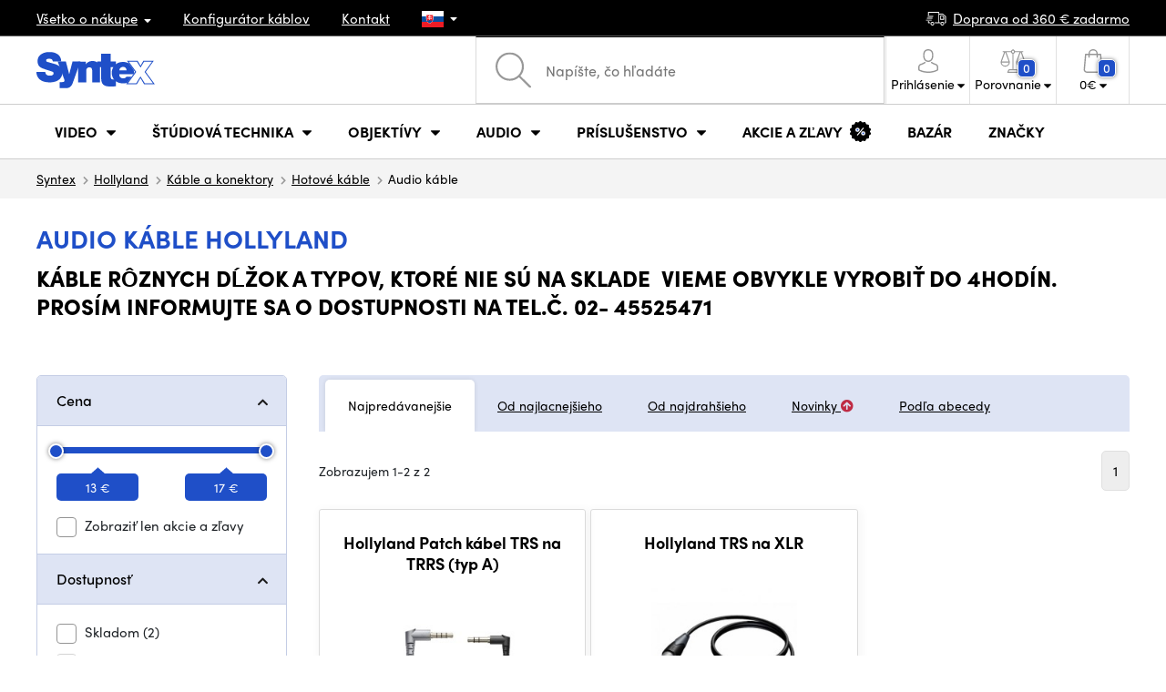

--- FILE ---
content_type: text/html; charset=UTF-8
request_url: https://www.syntex.sk/kable-hotove-audio__hollyland
body_size: 22756
content:
<!doctype html>
<html lang="cs" class="cc--light-funky">
<head>
	<meta charset="utf-8">
	<meta name="viewport" content="width=device-width, initial-scale=1, user-scalable=no, maximum-scale=1, shrink-to-fit=no">
	<title>Audio káble Hollyland / SYNTEX.SK</title>
	<style> img, svg { max-width: 0px; height: auto; } </style>
	<link rel="stylesheet" href="https://use.typekit.net/xhw5loq.css">
	<link href="/styles/20260118-185811/css.css" rel="stylesheet" lazyload>
	<script>(function(a){_q=function(){return a;};$=function(f){typeof f==="function" && a.push(arguments);return $;};jQuery=$.ready=$;}([]));</script>
	<script>var mobileApp=0, mobilePromo=0, downloadPromo=0, eshopRoundIt=2, eshopLang='SK', eshopType = 'RETAIL';</script>

	<meta name="description" content="Audio káble">
	<meta name="twitter:card" content="summary">
	<meta name="twitter:title" content="Audio káble Hollyland / SYNTEX.SK">
	<meta name="twitter:description" content="Audio káble">
	<meta name="twitter:image" content="https://www.syntex.sk/media/facebook/SK_fbshare.png">

	<meta property="og:title" content="Audio káble Hollyland / SYNTEX.SK">
	<meta property="og:description" content="Audio káble">
	<meta property="og:image" content="https://www.syntex.sk/media/facebook/SK_fbshare.png">
	<meta property="og:site_name" content="SYNTEX.SK">
	<meta property="og:url" content="https://www.syntex.sk/kable-hotove-audio__hollyland">
	<link rel="shortcut icon" href="/favicon.ico">
	<meta name="robots" content="index, follow">
		<script type="application/ld+json"> {
		"@context": "https://schema.org", "@type":
		"Organization", "url": "https://www.syntex.sk/",
		"logo": "https://www.syntex.sk/styles/img/logo.svg"
	} </script>
		<script> var GTMTag='GTM-MMKFZS8'; window.dataLayer = window.dataLayer || []; </script>
		</head>
<body class="preload">
  <div class="web-wrap" id="top">
		<div class="top-info">
			<div class="container">
				<ul>
					<li class="has-dropdown">
						<a href="/all-about-shopping"><span>Všetko o nákupe</span></a>
						<ul class="dropdown">
							<li><a href="/i/doprava-a-platba">
								Doprava a úhrada</a></li>
							<li><a href="/i/vseobecne-obchodne-podmienky">
								Obchodné podmienky</a></li>
							<li><a href="/i/reklamacie-a-vratenie-tovaru">
								Reklamácia tovaru</a></li>
							<li><a href="/i/prodejna-praha">
								Prevádzka Praha</a></li>
							<li><a href="/i/prodejna-bratislava">
								Prevádzka Bratislava</a></li>
						</ul>
					</li>
					<li><a href="/konfigurator-kablov">
						<span>Konfigurátor káblov</span></a></li>
					<li><a href="/i/kontakt">
						Kontakt</a></li>
					<li class="lang has-dropdown">
						<a href="/"><img src="/styles/flags/SK.svg"/></a>
						<ul class="dropdown">
							<li><a href="https://www.syntex.cz/"><img src="/styles/flags/CZ.svg"/> CZ</a></li>
							<li><a href="https://www.syntex.sk/"><img src="/styles/flags/SK.svg"/> SK</a></li>
							<li><a href="https://www.syntex.tv/"><img src="/styles/flags/EU.svg"/> EU</a></li>
							<li><a href="https://www.syntexshop.hu/"><img src="/styles/flags/HU.svg"/> HU</a></li>
							<li><a href="https://www.syntexshop.at/"><img src="/styles/flags/AT.svg"/> AT</a></li>
							<li><a href="https://www.syntexshop.de/"><img src="/styles/flags/DE.svg"/> DE</a></li>
							<li><a href="https://www.syntex.si/"><img src="/styles/flags/SI.svg"/> SI</a></li>
							<li><a href="https://www.syntex.hr/"><img src="/styles/flags/HR.svg"/> HR</a></li>
						</ul>
					</li>
				</ul>
				<ul>
					<li><a href="/i/doprava-a-platba"><img src="/styles/img/car.svg"/><span>
						Doprava od						360						€ zadarmo</span></a></li>
														</ul>
			</div>
		</div>				<div class="header-placeholder"><div class="header-main">
			<header>
				<div class="header-main__top"><div class="container">
					<a href="/" class="logo"><img src="/styles/img/logo.svg"/></a>
					<ul class="tools">
						<li class="tools-search">
							<a href="" class="search-open"><span>
								<svg xmlns="http://www.w3.org/2000/svg" viewBox="0 0 450 449.09"><path d="M446.36,427.62,315,297.29A178.84,178.84,0,0,0,359.1,179.55C359.1,80.48,278.52,0,179.55,0S0,80.58,0,179.55,80.58,359.1,179.55,359.1A178.84,178.84,0,0,0,297.29,315L428.62,445.36a12.67,12.67,0,0,0,8.87,3.73,12.31,12.31,0,0,0,8.87-3.73A12.63,12.63,0,0,0,446.36,427.62ZM25.12,179.55C25.12,94.4,94.4,25.21,179.45,25.21S333.79,94.49,333.79,179.55,264.61,334,179.45,334,25.12,264.7,25.12,179.55Z" style="fill:#969696"/></svg>
							</span><strong>Vyhľadať</strong></a>
							<form class="search" method="get" action="/search" id="sform" autocomplete="off">
								<input type="text" id="squery" name="q" value="" placeholder="Napíšte, čo hľadáte" />
								<span><svg xmlns="http://www.w3.org/2000/svg" viewBox="0 0 450 449.09"><path d="M446.36,427.62,315,297.29A178.84,178.84,0,0,0,359.1,179.55C359.1,80.48,278.52,0,179.55,0S0,80.58,0,179.55,80.58,359.1,179.55,359.1A178.84,178.84,0,0,0,297.29,315L428.62,445.36a12.67,12.67,0,0,0,8.87,3.73,12.31,12.31,0,0,0,8.87-3.73A12.63,12.63,0,0,0,446.36,427.62ZM25.12,179.55C25.12,94.4,94.4,25.21,179.45,25.21S333.79,94.49,333.79,179.55,264.61,334,179.45,334,25.12,264.7,25.12,179.55Z" style="fill:#969696"/></svg></span>
								<a href="" class="search-close" autocomplete="off"><i class="fas fa-times"></i></a>
							</form>
						</li>						<li class="js-click">							<a href="/eshop/loginform">
								<span><svg xmlns="http://www.w3.org/2000/svg" viewBox="0 0 410.76 482.9"><g id="Vrstva_2" data-name="Vrstva 2"><g id="Capa_1" data-name="Capa 1"><path d="M203.63,260.2h3.2c29.3-.5,53-10.8,70.5-30.5,38.5-43.4,32.1-117.8,31.4-124.9-2.5-53.3-27.7-78.8-48.5-90.7C244.73,5.2,226.63.4,206.43,0h-1.7c-11.1,0-32.9,1.8-53.8,13.7s-46.6,37.4-49.1,91.1c-.7,7.1-7.1,81.5,31.4,124.9C150.63,249.4,174.33,259.7,203.63,260.2Zm-75.1-152.9c0-.3.1-.6.1-.8,3.3-71.7,54.2-79.4,76-79.4h1.2c27,.6,72.9,11.6,76,79.4a2,2,0,0,0,.1.8c.1.7,7.1,68.7-24.7,104.5-12.6,14.2-29.4,21.2-51.5,21.4h-1c-22-.2-38.9-7.2-51.4-21.4C121.63,176.2,128.43,107.9,128.53,107.3Z" style="fill:#969696"/><path d="M410.73,383.6v-.3c0-.8-.1-1.6-.1-2.5-.6-19.8-1.9-66.1-45.3-80.9l-1-.3c-45.1-11.5-82.6-37.5-83-37.8a13.5,13.5,0,1,0-15.5,22.1c1.7,1.2,41.5,28.9,91.3,41.7,23.3,8.3,25.9,33.2,26.6,56a20.08,20.08,0,0,0,.1,2.5c.1,9-.5,22.9-2.1,30.9-16.2,9.2-79.7,41-176.3,41-96.2,0-160.1-31.9-176.4-41.1-1.6-8-2.3-21.9-2.1-30.9,0-.8.1-1.6.1-2.5.7-22.8,3.3-47.7,26.6-56,49.8-12.8,89.6-40.6,91.3-41.7a13.5,13.5,0,0,0-15.5-22.1c-.4.3-37.7,26.3-83,37.8-.4.1-.7.2-1,.3C2,314.7.73,361,.13,380.7a20.08,20.08,0,0,1-.1,2.5v.3c-.1,5.2-.2,31.9,5.1,45.3a12.83,12.83,0,0,0,5.2,6.3c3,2,74.9,47.8,195.2,47.8s192.2-45.9,195.2-47.8a13.38,13.38,0,0,0,5.2-6.3C410.93,415.5,410.83,388.8,410.73,383.6Z" style="fill:#969696"/></g></g></svg></span>
								<strong class="has-dropdown">Prihlásenie<img src="/styles/img/dropdown-black.svg"></strong>
							</a>
							<div class="login-dropdown dropdown">
								<form action="/eshop/login" method="post">
									<div class="form-group">
										<label>Váš email:</label>
										<input type="email" class="form-control" value="" name="loginemail" required>
									</div>
																		<div class="form-group">
										<label>Vaše heslo:<a href="/eshop/forgotpassword">Zabudnuté heslo</a></label>
										<input type="password" class="form-control" value="" name="loginpassword" required>
									</div>
																		<div class="buttons-divide mb-3">
										<button type="submit" class="btn btn-success">Prihlásiť sa</button>
										<span>alebo</span>
										<a href="https://www.facebook.com/v15.0/dialog/oauth?scope=email&state=a344e9fa208bb97cb73a998b5a4b9b6f&response_type=code&approval_prompt=auto&redirect_uri=https%3A%2F%2Fwww.syntex.sk%2F%3Ffacebook%3D1&client_id=516606982478176" class="btn btn-fb"><span><i class="fab fa-facebook-f"></i>&nbsp;&nbsp;Prihlásiť sa cez Facebook</span></a>										<a href="https://accounts.google.com/o/oauth2/auth?response_type=code&access_type=online&client_id=19588025809-v61tok6nae6ogack3b5lgb909tv5smet.apps.googleusercontent.com&redirect_uri=https://www.syntex.sk/?google=1&state&scope=email%20profile&approval_prompt=auto" class="btn btn-google  mt-2"><span><i class="fab fa-google"></i>&nbsp;&nbsp;Prihlásiť sa cez Google</span></a>										<a href="https://appleid.apple.com/auth/authorize?response_type=code&response_mode=form_post&client_id=tv.syntex.login&redirect_uri=https%3A%2F%2Fwww.syntex.sk%2F%3Fapple%3D1&state=3c6d92e372&scope=name+email" class="btn btn-apple  mt-2"><span><i class="fab fa-apple"></i>&nbsp;&nbsp;Prihlásenie cez AppleID</span></a>																				<span>alebo</span>
										<a href="/eshop/register" class="btn btn-primary">Registrácia</a>
									</div>
								</form>
							</div>
						</li>
						<li id="compareHeader">
							<a class="compareURL">
								<span>
									<svg xmlns="http://www.w3.org/2000/svg" viewBox="0 0 437.74 419"><g id="Vrstva_2" data-name="Vrstva 2"><g id="Layer_1" data-name="Layer 1"><path d="M437.51,226.27a8.86,8.86,0,0,0-.06-1.15l-.39-1.09c0-.08-.05-.16-.09-.25L376.43,54H392.6a9.13,9.13,0,0,0,0-18.26H254.4A36.4,36.4,0,0,0,228.32,9.68V9.13a9.13,9.13,0,1,0-18.26,0v.55A36.44,36.44,0,0,0,184,35.76H45.79a9.13,9.13,0,1,0,0,18.26H61L.77,223.79.69,224l-.39,1.1a7.47,7.47,0,0,0-.07,1.15A9,9,0,0,0,0,227.42a82.14,82.14,0,1,0,164.28,0,8.67,8.67,0,0,0-.23-1.15,8.86,8.86,0,0,0-.06-1.15L163.6,224c0-.08,0-.16-.09-.25L103,54h81A36.47,36.47,0,0,0,210.06,80.1v275H159.33c-11.79,0-22.24,7.53-25.71,18L119.53,406.3a9.12,9.12,0,0,0,8.4,12.7H310.46a9.13,9.13,0,0,0,8.4-12.7L305,373.84a27.34,27.34,0,0,0-26-18.73H228.32V80.1A36.44,36.44,0,0,0,254.4,54h80.1L274.23,223.79l-.08.23-.39,1.1a9,9,0,0,0-.07,1.15,9,9,0,0,0-.23,1.15,82.14,82.14,0,1,0,164.28,0A8.67,8.67,0,0,0,437.51,226.27Zm-355.37,65A64,64,0,0,1,18.9,236.55H145.38A64,64,0,0,1,82.14,291.31Zm60-73H22.1L81.64,54h.71ZM288,380.3l8.69,20.45h-155l9-21.14a9.13,9.13,0,0,1,8.66-6.24H279.05C283,373.37,286.47,375.88,288,380.3ZM219.19,63.14a18.26,18.26,0,1,1,18.26-18.25A18.27,18.27,0,0,1,219.19,63.14ZM355.1,54h.71l59.81,164.27h-120Zm.5,237.29a64,64,0,0,1-63.23-54.76H418.84A64,64,0,0,1,355.6,291.31Z" style="fill:#969696"/></g></g></svg>
									<span id="comparisonCount">0</span>
								</span>
								<strong class="has-dropdown">Porovnanie<img src="/styles/img/dropdown-black.svg"></strong>
							</a>
							<div class="compare-dropdown dropdown" id="compareContent">
																	<div class="delivery-info">
	Pridajte si produkty do porovnania, potom sa tu objavia a môžete porovnať parametre.</div>
															</div>
						</li>						<li id="carthover">
							<a href="/eshop/basket">
								<span>
								<svg xmlns="http://www.w3.org/2000/svg" viewBox="0 0 391.4 489"><g id="Vrstva_2" data-name="Vrstva 2"><g id="Capa_1" data-name="Capa 1"><path d="M391.3,422.7l-28-315.3a13.48,13.48,0,0,0-13.4-12.3H292.3a96.61,96.61,0,0,0-193.2,0H41.5a13.41,13.41,0,0,0-13.4,12.3L.1,422.7c0,.4-.1.8-.1,1.2C0,459.8,32.9,489,73.4,489H318c40.5,0,73.4-29.2,73.4-65.1A4.87,4.87,0,0,0,391.3,422.7ZM195.7,27a69.67,69.67,0,0,1,69.6,68.1H126.1A69.67,69.67,0,0,1,195.7,27ZM318,462H73.4c-25.4,0-46-16.8-46.4-37.5L53.8,122.2H99v41a13.5,13.5,0,0,0,27,0v-41H265.3v41a13.5,13.5,0,0,0,27,0v-41h45.2l26.9,302.3C364,445.2,343.3,462,318,462Z" style="fill:#969696"/></g></g></svg>
								<span id="setnumproducts">0</span></span>
								<strong class="has-dropdown"><span id="settotalprice">0</span> €<img src="/styles/img/dropdown-black.svg"></strong>
							</a>
							<div class="cart-dropdown dropdown" id="b-cart-content">
									<div class="delivery-info">
		Nič v košíku nemáte, nie je to škoda?	</div>
								</div>						</li>
						<li class="open-mobile">
							<button class="hamburger hamburger--collapse hamburger--accessible js-hamburger" type="button">
							  	<span class="hamburger-box"><span class="hamburger-inner"></span></span>
								<span class="hamburger-label">Menu</span>
							</button>
						</li>
					</ul>
				</div></div>
								<div class="header-main__nav"><div class="container">
				<nav>
					<ul>
									<li class="hassubmenu">
				<a href="/kamery">					<span>Video</span>
											<i class="fas fa-chevron-down"></i>
						<i class="fas fa-chevron-up"></i>
						<span class="ico-select">
							<svg viewBox="0 0 292.36 164.45"><path d="M286.93,133.33,159,5.42a17.94,17.94,0,0,0-25.7,0L5.42,133.33a17.93,17.93,0,0,0,0,25.69,17.59,17.59,0,0,0,12.85,5.43H274.09a18.17,18.17,0,0,0,12.84-31.12Z"></path></svg>
						</span>
														</a>									<div class="submenu dropdown">
						<div class="submenu__header"><a href="/prevodniky-signalu" class="submenu__header__btn submenu__header__btn--dark">Prevodníky signálu</a><a href="/software__blackmagic-design" class="submenu__header__btn submenu__header__btn--border">daVinci Resolve</a><a href="/search?q=av+matrix+shark" class="submenu__header__btn submenu__header__btn--border">Nové réžie AV Matrix</a><a href="/software__grass-valley" class="submenu__header__btn submenu__header__btn--border">EDIUS 11</a></div>						<div class="submenu__body">
														<div class="submenu__links">
								<div class="submenu__links__section"><strong><a href="/kamery">Kamery</a></strong><ul><li><a href="/digital-cinema">Digital Cinema</a></li><li><a href="/broadcast">Broadcast</a></li><li><a href="/akcne-kamery">Akčné kamery</a></li><li><a href="/kompaktne-kamery">Kompaktné kamery</a></li><li><a href="/ptz-kamery">PTZ kamery</a></li><li><a href="/streaming-kamery">Stream kamery</a></li><li><a href="/security-ip">Security kamery</a></li></ul></div><div class="submenu__links__section"><strong><a href="/bezdrotove-video">Bezdrôtový prenos videa</a></strong><ul><li><a href="/bezdrotove-video__hollyland">HOLLYLAND</a></li><li><a href="/bezdrotove-video__swit">SWIT</a></li><li><a href="/bezdrotove-video__vaxis">VAXIS</a></li></ul></div><div class="submenu__links__section"><strong><a href="/strizne-a-rezie">Štúdiová technika</a></strong><ul><li><a href="/strizne-rezie">Réžie</a></li><li><a href="/strizne-live-mobilne-strizne">Live mobilné strižne</a></li><li><a href="/streaming-rezie">Streaming režie</a></li><li><a href="/softwarove-rezie">Softvérové réžie</a></li><li><a href="/prevodniky-signalu">Prevodníky signálu</a></li><li><a href="/videorekordery-monitory">Field rekordéry / Monitory</a></li><li><a href="/videorekordery-studiove">Štúdiové rekordéry</a></li><li><a href="/interkom">Interkom/Tally</a></li></ul></div><div class="submenu__links__section"><strong><a href="/kable">Káble a konektory</a></strong><ul><li><a href="/kable-hotove-sdi">SDI káble</a></li><li><a href="/kable-hdmi">HDMI káble</a></li><li><a href="/kable-na-bubnoch">Káble na bubnoch</a></li><li><a href="/kable-hotove-opticke">Optické káble hotové</a></li><li><a href="/thunderbolt-kable">Thunderbolt káble</a></li></ul></div><div class="submenu__links__section"><strong><a href="/monitory-projektory">monitory a projektory</a></strong><ul><li><a href="/monitory-na-kameru">Monitory na kameru</a></li><li><a href="/monitory-studiove">Štúdiové monitory</a></li><li><a href="/monitory-projektory-prislusenstvo">Prislušenstvo pre monitory</a></li><li><a href="/uchytenie-monitorov">Uchytenie monitorov</a></li><li><a href="/slnecne-clony">Slnečné clony</a></li><li><a href="/dohladove-monitory">Nahladové monitory</a></li><li><a href="/hladaciky">Hľadáčiky</a></li></ul></div><div class="submenu__links__section"><strong><a href="/videorekordery">Videorekordéry</a></strong><ul><li><a href="/videorekordery-monitory">Field rekordéry / Monitory</a></li><li><a href="/videorekordery-studiove">Štúdiové rekordéry</a></li><li><a href="/videorekordery-skenery">Skenery, Duplikátory</a></li><li><a href="/videorekordery-hdd">Záznam videa</a></li><li><a href="/videorekordery-prislusenstvo">Príslušenstvo</a></li><li><a href="/media-karty-citacky">Záznamové médiá</a></li></ul></div>							</div>
																					<div class="submenu__promo">
								<div class="submenu__promo__box lazyload" data-bg="/media/submenu/sony-cam-01.png"><strong>Sony</strong><a href="https://www.syntex.sk/digital-cinema-kamery__sony">ALPHA</a></div><div class="submenu__promo__box lazyload" data-bg="/media/submenu/bmd-cam-01.png"><strong>Blackmagic</strong><a href="https://www.syntex.sk/digital-cinema-kamery__blackmagic-design?sort=2">Digital Cinema</a></div><div class="submenu__promo__box lazyload" data-bg="/media/submenu/panasonic-cam-01.png"><strong>Panasonic</strong><a href="https://www.syntex.sk/digital-cinema__panasonic?sort=2">LUMIX</a></div>							</div>
													</div>
					</div>
							</li>
						<li class="hassubmenu">
				<a href="/strizne-a-rezie">					<span>Štúdiová technika</span>
											<i class="fas fa-chevron-down"></i>
						<i class="fas fa-chevron-up"></i>
						<span class="ico-select">
							<svg viewBox="0 0 292.36 164.45"><path d="M286.93,133.33,159,5.42a17.94,17.94,0,0,0-25.7,0L5.42,133.33a17.93,17.93,0,0,0,0,25.69,17.59,17.59,0,0,0,12.85,5.43H274.09a18.17,18.17,0,0,0,12.84-31.12Z"></path></svg>
						</span>
														</a>									<div class="submenu dropdown">
						<div class="submenu__header"><a href="/strizne-rezie" class="submenu__header__btn submenu__header__btn--dark">Strižne Réžie</a><a href="svetla-studiove-svetla" class="submenu__header__btn submenu__header__btn--dark">Štúdiové svetlá</a><a href="/bezdrotove-video?sort=2&availability=1" class="submenu__header__btn submenu__header__btn--dark">Bezdrôtový prenos videa</a><a href="/kable-hotove-sdi" class="submenu__header__btn submenu__header__btn--border">SDI káble</a><a href="/kable-hotove-audio" class="submenu__header__btn submenu__header__btn--border">Audio káble</a><a href="/kable-na-bubnoch" class="submenu__header__btn submenu__header__btn--border">Káble na bubnoch</a></div>						<div class="submenu__body">
														<div class="submenu__links">
								<div class="submenu__links__section"><strong><a href="/strizne-a-rezie">Štúdiová technika</a></strong><ul><li><a href="/klucovanie">Kľúčovanie</a></li><li><a href="/prevodniky-signalu">Prevodníky signálu</a></li><li><a href="/strizne-rezie">Réžie</a></li><li><a href="/bezdrotove-video">Bezdrôtový prenos videa</a></li><li><a href="/routery">Routery</a></li><li><a href="/multiviewer">Multiviewer</a></li><li><a href="/strizne-live-mobilne-strizne">Live mobilné strižne</a></li><li><a href="/interkom">Interkom/Tally</a></li></ul></div><div class="submenu__links__section"><strong><a href="/svetla">Svetlá</a></strong><ul><li><a href="/svetla-studiove-svetla">Štúdiové svetlá</a></li><li><a href="/svetla-prenosne-svetla">Prenosné svetlá</a></li><li><a href="/svetla-svetla-na-kameru">Svetlá na kameru</a></li><li><a href="/prislusenstvo-svetla">Príslušenstvo k svetlám</a></li><li><a href="/svetla-stativy">Statívy pre svetlá</a></li></ul></div><div class="submenu__links__section"><strong><a href="/streaming-a-kodovanie">Streaming a kódovanie</a></strong><ul><li><a href="/streaming-rezie">Streaming režie</a></li><li><a href="/streaming-kamery">Stream kamery</a></li><li><a href="/strihove-karty">Karty pre streaming</a></li><li><a href="/strihove-karty__ostatni-strihove-karty_vice-vstupu">I/O karty pre vMix</a></li><li><a href="/streaming-a-kodovanie-enkodovacie-karty">Enkodéry</a></li><li><a href="/streaming-prislusenstvo">Príslušenstvo pre streaming</a></li><li><a href="/mobile-lte-streaming">3G/4G/LTE streaming</a></li></ul></div><div class="submenu__links__section"><strong><a href="/monitory-projektory">monitory a projektory</a></strong><ul><li><a href="/monitory-na-kameru">Monitory na kameru</a></li><li><a href="/monitory-studiove">Štúdiové monitory</a></li><li><a href="/monitory-projektory-prislusenstvo">Prislušenstvo pre monitory</a></li><li><a href="/hladaciky">Hľadáčiky</a></li><li><a href="/uchytenie-monitorov">Uchytenie monitorov</a></li><li><a href="/slnecne-clony">Slnečné clony</a></li><li><a href="/dohladove-monitory">Náhladové monitory</a></li></ul></div><div class="submenu__links__section"><strong><a href="/stativy">Statívy / Slidery / Gimbaly</a></strong><ul><li><a href="/stativy-kit">Statívy kit</a></li><li><a href="/ministativy">Ministatívy</a></li><li><a href="/slidery">Slidery</a></li><li><a href="/stabilizatory-gimbaly">Stabilizátory, gimbaly</a></li><li><a href="/stativy-svetla">Stativy pre svetlá</a></li><li><a href="/stativ-na-mikrofony">Statív na mikrofóny</a></li><li><a href="/hlavy">Hlavy</a></li></ul></div><div class="submenu__links__section"><strong><a href="/strihove-karty">Strihové karty</a></strong><ul><li><a href="/strihove-karty-externe">Strihové karty externé USB/Thunderbolt</a></li><li><a href="/strihove-karty-interne">Strihové karty interné</a></li><li><a href="/strihove-karty__vystup_12g-sdi">Strihové karty Výstup: 12G SDI</a></li><li><a href="/strihove-karty__pripojenie-31_thunderbolt-3">Strihové karty Pripojenie: Thunderbolt 3</a></li><li><a href="/strihove-karty__blackmagic-design">Karty vhodné pre vMix</a></li></ul></div>							</div>
																					<div class="submenu__promo">
								<div class="submenu__promo__box lazyload" data-bg="/media/submenu/mini-converters-01.png"><strong>Prevodníky</strong><a href="https://www.syntex.sk/prevodniky-signalu__blackmagic-design">Mini Converters</a></div><div class="submenu__promo__box lazyload" data-bg="/media/submenu/bmd-rezie.png"><strong>Blackmagic réžie</strong><a href="/bmd-atemmini">ATEM MINI</a></div><div class="submenu__promo__box lazyload" data-bg="/media/submenu/bmd-decklink-01.png"><strong>Blackmagic</strong><a href="https://www.syntex.sk/strihove-karty-interne__blackmagic-design?sort=2">Decklink</a></div>							</div>
													</div>
					</div>
							</li>
						<li class="hassubmenu">
				<a href="/objektivy-a-filtre">					<span>Objektívy</span>
											<i class="fas fa-chevron-down"></i>
						<i class="fas fa-chevron-up"></i>
						<span class="ico-select">
							<svg viewBox="0 0 292.36 164.45"><path d="M286.93,133.33,159,5.42a17.94,17.94,0,0,0-25.7,0L5.42,133.33a17.93,17.93,0,0,0,0,25.69,17.59,17.59,0,0,0,12.85,5.43H274.09a18.17,18.17,0,0,0,12.84-31.12Z"></path></svg>
						</span>
														</a>									<div class="submenu dropdown">
						<div class="submenu__header"><a href="/objektivy__zoom_ano" class="submenu__header__btn">Zoom objektivy</a><a href="objektivy__dzofilm?sort=2" class="submenu__header__btn submenu__header__btn--dark">DZOfilm TOP</a><a href="/objektivy-a-filtre__viltrox?sort=2&availability=1" class="submenu__header__btn submenu__header__btn--dark">Viltrox TOP</a><a href="/objektivy-a-filtre__meike?sort=2&availability=1" class="submenu__header__btn submenu__header__btn--dark">Meike TOP</a><a href="/objektivy__bajonet_rf" class="submenu__header__btn submenu__header__btn--border">RF mount objektivy</a><a href="/objektivy__bajonet_e-mount" class="submenu__header__btn submenu__header__btn--border">Sony E mount</a><a href="/objektivy__bajonet_pl" class="submenu__header__btn submenu__header__btn--border">PL mount objektivy</a></div>						<div class="submenu__body">
														<div class="submenu__links">
								<div class="submenu__links__section"><strong><a href="/objektivy-a-filtre">Objektívy a príslušensvo</a></strong><ul><li><a href="/objektivy">Objektívy</a></li><li><a href="/objektivy-a-filtre-adaptery">Adaptéry</a></li><li><a href="/objektivy-a-filtre-bocne-ostrenie">Bočné ostrenie</a></li><li><a href="/objektivy-cisteni">Čistenie</a></li><li><a href="/krytky-na-objektiv">Krytky na objektív</a></li><li><a href="/objektivy-a-filtre-ovladanie-zoomu">Ovládanie zoomu</a></li><li><a href="/objektivy-a-filtre-predsadky-a-extendery">Širokouhlé predsádky a extendery</a></li><li><a href="/objektivy-a-filtre-filtre">Filtre</a></li><li><a href="/objektivy-a-filtre-kompendia">Kompendiá</a></li></ul></div><div class="submenu__links__section"><strong><a href="/objektivy">Objektívy</a></strong><ul><li><a href="/objektivy__bajonet_ef">EF mount</a></li><li><a href="/objektivy__bajonet_x-mount">Fuji X-mount</a></li><li><a href="/objektivy__bajonet_e-mount">E mount</a></li><li><a href="/objektivy__bajonet_rf">RF mount</a></li><li><a href="/objektivy__bajonet_mft">m43 MFT</a></li><li><a href="/objektivy__bajonet_b4-2-3">B4 broadcast</a></li><li><a href="/objektivy__bajonet_pl">PL mount</a></li><li><a href="/objektivy__bajonet_z-mount">Nikon Z-mount</a></li><li><a href="/objektivy__bajonet_l-mount">L mount</a></li><li><a href="/objektivy__anamorfne_ano">Anamorfné</a></li></ul></div><div class="submenu__links__section"><strong><a href="/objektivy-a-filtre-filtre">Filtre</a></strong><ul><li><a href="/objektivy-a-filtre-filtre__typ-filtra_uv-filter">UV Filtre</a></li><li><a href="/objektivy-a-filtre-filtre__typ-filtra_variable-nd">Variable ND</a></li><li><a href="/objektivy-a-filtre-filtre__moment">Moment filtry</a></li><li><a href="/objektivy-a-filtre-filtre__kfc">KF Concept filtry</a></li><li><a href="/objektivy-a-filtre-filtre__format-filtru_4x5-65">4x5,65 filtry</a></li></ul></div><div class="submenu__links__section"><strong><a href="/dalekohlady-a-mikroskopy">Ďalekohľady a mikroskopy</a></strong><ul><li><a href="/dalekohlad">Ďalekohľady</a></li><li><a href="/mikroskopy">Mikroskopy</a></li></ul></div>							</div>
																					<div class="submenu__promo">
								<div class="submenu__promo__box lazyload" data-bg="/media/submenu/dzofilm01.png"><strong>DZOFilm Cine Zoom</strong><a href="/search?q=DZOFilm+Catta+ZOOM">DZOFilm</a></div><div class="submenu__promo__box lazyload" data-bg="/media/submenu/meike-minibaner-01.png"><strong>MEIKE novinky</strong><a href="/search?q=meike+prime">MEIKE PRIME</a><a href="/objektivy__meike?sort=4">MEIKE skladom</a></div><div class="submenu__promo__box lazyload" data-bg="/media/submenu/sonylens-minibaner-02.png"><strong>SONY</strong><a href="https://www.syntex.sk/objektivy__sony">Sony G Master™</a></div>							</div>
													</div>
					</div>
							</li>
						<li class="hassubmenu">
				<a href="/audio">					<span>Audio</span>
											<i class="fas fa-chevron-down"></i>
						<i class="fas fa-chevron-up"></i>
						<span class="ico-select">
							<svg viewBox="0 0 292.36 164.45"><path d="M286.93,133.33,159,5.42a17.94,17.94,0,0,0-25.7,0L5.42,133.33a17.93,17.93,0,0,0,0,25.69,17.59,17.59,0,0,0,12.85,5.43H274.09a18.17,18.17,0,0,0,12.84-31.12Z"></path></svg>
						</span>
														</a>									<div class="submenu dropdown">
						<div class="submenu__header"><a href="/audio__sennheiser" class="submenu__header__btn">Sennheiser TOP</a><a href="/rode" class="submenu__header__btn">RODE TOP</a><a href="/audio__hollyland" class="submenu__header__btn">Hollyland TOP</a><a href="/audio__yamaha?sort=2" class="submenu__header__btn submenu__header__btn--border">Yamaha Professional</a></div>						<div class="submenu__body">
														<div class="submenu__links">
								<div class="submenu__links__section"><strong><a href="/audio-mikrofony">Mikrofóny</a></strong><ul><li><a href="/kamerove-mikrofony">Kamerové mikrofóny</a></li><li><a href="/studiove-mikrofony">Štúdiové mikrofóny</a></li><li><a href="/klopove-mikrofony">Klopové mikrofóny</a></li><li><a href="/mikrofony-prislusenstvo">Príslušenstvo</a></li><li><a href="/stativy-slidery-gimbaly-stativy-pre-mikrofony">Statívy pre mikrofóny</a></li></ul></div><div class="submenu__links__section"><strong><a href="/sluchadla">Slúchadlá</a></strong><ul><li><a href="/sluchadla__sennheiser">Sennheiser</a></li><li><a href="/sluchadla__rode">RODE</a></li><li><a href="/sluchadla__yamaha">Yamaha</a></li></ul></div><div class="submenu__links__section"><strong><a href="/audio-mixpulty">Mixpulty</a></strong><ul><li><a href="/audio-mixpulty__rode">Mixpulty Rode</a></li><li><a href="/audio-mixpulty__presonus">Mixpulty Presonus</a></li><li><a href="/audio-mixpulty__yamaha">Mixpulty Yamaha</a></li><li><a href="/audio-rekordery">Rekordéry</a></li><li><a href="/audiorozhrania">Audio rozhrania</a></li></ul></div><div class="submenu__links__section"><strong><a href="/kable">Káble a konektory</a></strong><ul><li><a href="/kable-hotove-audio">Audio káble</a></li><li><a href="/kable-hotove-audio__typ-konektora-parametre-hotove-kable_xlr-xlr">XLR káble</a></li></ul></div><div class="submenu__links__section"><strong><a href="/audio-studiove-monitory">Studiové monitory</a></strong><ul><li><a href="/audio-studiove-monitory__presonus">Repro Presonus</a></li><li><a href="/audio-studiove-monitory__yamaha">Repro Yamaha</a></li></ul></div><div class="submenu__links__section"><strong><a href="audio-bezdrotove-systemy">Bezdrôtové systémy</a></strong><ul></ul></div>							</div>
																					<div class="submenu__promo">
								<div class="submenu__promo__box lazyload" data-bg="/media/submenu/yamaha-tf3.png"><strong>YAMAHA Professional</strong><a href="/search?q=dm3">Yamaha DM3</a><a href="/yamaha-tf-3">Yamaha TF3</a><a href="https://www.syntex.sk/search?q=yamaha+mg&sort=1">Yamaha MG</a></div><div class="submenu__promo__box lazyload" data-bg="/media/submenu/sony-audio-sale-01.png"><strong>Sony PRO audio</strong><a href="https://www.syntex.sk/search__sony?q=sony+uwp-d">Sony wireless</a></div><div class="submenu__promo__box lazyload" data-bg="/media/submenu/studio-mic-01.png"><strong>Štúdiové mikrofóny</strong><a href="https://www.syntex.sk/studiove-mikrofony?sort=2">Neumann</a></div>							</div>
													</div>
					</div>
							</li>
						<li class="hassubmenu">
				<a href="/prislusenstvo">					<span>Príslušenstvo</span>
											<i class="fas fa-chevron-down"></i>
						<i class="fas fa-chevron-up"></i>
						<span class="ico-select">
							<svg viewBox="0 0 292.36 164.45"><path d="M286.93,133.33,159,5.42a17.94,17.94,0,0,0-25.7,0L5.42,133.33a17.93,17.93,0,0,0,0,25.69,17.59,17.59,0,0,0,12.85,5.43H274.09a18.17,18.17,0,0,0,12.84-31.12Z"></path></svg>
						</span>
														</a>									<div class="submenu dropdown">
						<div class="submenu__header"><a href="/smallrig?sort=4" class="submenu__header__btn">Novinky SmallRig</a><a href="/kable-hdmi" class="submenu__header__btn submenu__header__btn--dark">HDMI káble</a><a href="/magic-arm" class="submenu__header__btn submenu__header__btn--border">Magic arm - ramená</a></div>						<div class="submenu__body">
														<div class="submenu__links">
								<div class="submenu__links__section"><strong><a href="/stativy">Statívy / Slidery / Gimbaly</a></strong><ul><li><a href="/kat-stativy">Statívy</a></li><li><a href="/kat-stativove-dosticky">Statívové doštičky</a></li><li><a href="/stativy-pre-svetla">Stativy pre svetlá</a></li><li><a href="/ministativy">Stolné statívy</a></li><li><a href="/kat-stabilizatory-a-gimbal">Stabilizátory, Gimbaly</a></li><li><a href="/slidery">Slidery</a></li></ul></div><div class="submenu__links__section"><strong><a href="/baterie-a-nabijacky">Batérie, nabíjačky, adaptéry</a></strong><ul><li><a href="/baterie-14-4v__mount-type_v-mount">V-Mount batérie</a></li><li><a href="/baterie-7-2v__mount-type_np-f">Sony NP batérie</a></li><li><a href="/baterie-14-4v">Batérie 14,4V</a></li><li><a href="/baterie-7-2v">Batérie 7,2V</a></li><li><a href="/nabijacky-14-4v">Nabíjačky 14,4V</a></li><li><a href="/nabijacky-7-2v">Nabíjačky 7,2V</a></li><li><a href="/napajacie-adaptery">Napájacie adaptéry</a></li><li><a href="/napajacie-bateriove-dosticky">Napájacie doštičky</a></li></ul></div><div class="submenu__links__section"><strong><a href="/media-karty-citacky">Médiá / Čítačky</a></strong><ul><li><a href="/sd-karty">SD karty</a></li><li><a href="/ssd">SSD</a></li><li><a href="/cfast-karty">CFAST karty</a></li><li><a href="/cfexpress">CFexpress</a></li><li><a href="/red-mini-mag">RED MINI-MAG</a></li><li><a href="/sxs-karty">SxS</a></li><li><a href="/xqd-karty">XQD karty</a></li><li><a href="/citacky-kariet">Čítačky kariet</a></li></ul></div><div class="submenu__links__section"><strong><a href="/prislusenstvo-rigy">Rigy, klietky, doplnky</a></strong><ul><li><a href="/hotove-kity">Hotove kity</a></li><li><a href="/15-19mm-prislusenstvo">15 a 19mm príslušenstvo</a></li><li><a href="/15-19mm-tyce">15 a 19mm tyče</a></li><li><a href="/dosticky-pod-kameru">Doštičky pod kameru</a></li><li><a href="/handles">Handles</a></li><li><a href="/klietky">Klietky</a></li><li><a href="/magic-arm">Magic arm - ramená</a></li><li><a href="/matte-box">Matte box</a></li><li><a href="/ramenne-opierky">Ramenné opierky</a></li><li><a href="/skrutky-a-naradie">Skrutky a náradie</a></li></ul></div><div class="submenu__links__section"><strong><a href="/kable">Káble a konektory</a></strong><ul><li><a href="/kable-hdmi">HDMI káble</a></li><li><a href="/kable-hotove-sdi">SDI káble</a></li><li><a href="/kable-na-bubnoch">Káble na bubnoch</a></li><li><a href="/kable-hotove-opticke">Optické káble hotové</a></li></ul></div><div class="submenu__links__section"><strong><a href="/tasky-kufry-pro-kameru">Tašky, kufry, pršipláště</a></strong><ul><li><a href="/fotobatohy">Fotobatohy</a></li><li><a href="/kufre">Kufre</a></li><li><a href="/prsiplaste">Pršipláště</a></li><li><a href="/fotobatohy__moment">Batohy Moment</a></li></ul></div>							</div>
																					<div class="submenu__promo">
								<div class="submenu__promo__box lazyload" data-bg="/media/submenu/rig-01.png"><strong>Rigy a klietky pre APPLE</strong><a href="https://www.syntex.sk/klietky">Klietky</a><a href="/klietky__smallrig__masters_18850,18869,18870,18871,20691,20694,31026,31028">klietky pre APPLE</a><a href="/rigy-pre-mobily">ostatné pre APPLE</a></div><div class="submenu__promo__box lazyload" data-bg="/media/submenu/mem-card-01.png"><strong>Pamäťové karty</strong><a href="https://www.syntex.sk/sd-karty">SDHC</a><a href="https://www.syntex.sk/cfexpress">CFexpress</a><a href="https://www.syntex.sk/cfast-karty">CFast</a></div><div class="submenu__promo__box lazyload" data-bg="/media/submenu/bags-01.png"><strong>Tašky, kufry, pršipláště</strong><a href="https://www.syntex.sk/tasky-kufry-pro-kameru">Tašky</a><a href="https://www.syntex.sk/fotobatohy">Fotobatohy</a></div>							</div>
													</div>
					</div>
							</li>
						<li>
				<a href="/sale">					<span>Akcie a Zľavy</span>
																<svg  xmlns="http://www.w3.org/2000/svg" viewBox="0 0 478.19 488.03"><g id="Vrstva_2" data-name="Vrstva 2"><g id="Capa_1" data-name="Capa 1"><circle cx="174.24" cy="202.56" r="20.4" style="fill:#1f4fc7"></circle><circle cx="303.84" cy="285.36" r="20.4" style="fill:#1f4fc7"></circle><path d="M472,271l-7.4-10.1a31.84,31.84,0,0,1-.3-37.1l7.2-10.2a31.83,31.83,0,0,0-11-46.4l-11-5.9a31.69,31.69,0,0,1-16.3-33.3l2.1-12.3a31.76,31.76,0,0,0-30-37l-12.5-.5a31.88,31.88,0,0,1-29.2-22.9l-3.5-12A31.7,31.7,0,0,0,317,23l-11.5,4.9a31.69,31.69,0,0,1-36.2-8l-8.3-9.3a31.7,31.7,0,0,0-47.6.4l-8.2,9.4a31.8,31.8,0,0,1-36.1,8.5l-11.6-4.8a31.84,31.84,0,0,0-42.8,21l-3.3,12.1a31.58,31.58,0,0,1-28.8,23.3l-12.5.7a31.75,31.75,0,0,0-29.4,37.5L43,131a31.7,31.7,0,0,1-15.8,33.5l-10.9,6.1a31.73,31.73,0,0,0-10.2,46.5l7.4,10.1a31.84,31.84,0,0,1,.3,37.1l-7.2,10.2a31.83,31.83,0,0,0,11,46.4l11,5.9a31.69,31.69,0,0,1,16.3,33.3l-2.1,12.3a31.76,31.76,0,0,0,30,37l12.5.5a31.88,31.88,0,0,1,29.2,22.9l3.5,12a31.7,31.7,0,0,0,43.1,20.3l11.5-4.9a31.69,31.69,0,0,1,36.2,8l8.3,9.3a31.7,31.7,0,0,0,47.6-.4l8.2-9.4a31.8,31.8,0,0,1,36.1-8.5l11.6,4.8a31.84,31.84,0,0,0,42.8-21l3.3-12.1a31.58,31.58,0,0,1,28.8-23.3l12.5-.7a31.75,31.75,0,0,0,29.4-37.5l-2.3-12.3a31.7,31.7,0,0,1,15.8-33.5l10.9-6.1A31.7,31.7,0,0,0,472,271Zm-347.1-68.4a49.2,49.2,0,1,1,49.2,49.2A49.16,49.16,0,0,1,124.94,202.56Zm58.7,126.9a12,12,0,0,1-16.9,1.6h0a12,12,0,0,1-1.6-16.9l129.1-155.5a12,12,0,1,1,18.5,15.3Zm120.2,5.1a49.2,49.2,0,1,1,49.2-49.2A49.16,49.16,0,0,1,303.84,334.56Z" style="fill:#1f4fc7"></path></g></g></svg>
									</a>							</li>
						<li>
				<a href="/used">					<span>Bazár</span>
														</a>							</li>
						<li>
				<a href="/brands">					<span>Značky</span>
														</a>							</li>
								</ul>
					<ul class="only-mobile">
						<li><a href="/i/o-nas">
							Informácie</a></li>
						<li><a href="/i/showroom-praha">
							Office Bratislava</a></li>
						<li><a href="/i/kontakt">
							Kontakt</a></li>
						<li><a href="/konfigurator-kablov">
							Konfigurátor káblov</a></li>
					</ul>
					<ul class="only-mobile-lang">
						<li><a href="https://www.syntex.cz/"><img src="/styles/flags/CZ.svg"/><span>CZ</span></a></li>
						<li><a href="https://www.syntex.sk/"><img src="/styles/flags/SK.svg"/><span>SK</span></a></li>
						<li><a href="https://www.syntex.tv/"><img src="/styles/flags/EU.svg"/><span>EU</span></a></li>
						<li><a href="https://www.syntexshop.hu/"><img src="/styles/flags/HU.svg"/><span>HU</span></a></li>
						<li><a href="https://www.syntexshop.at/"><img src="/styles/flags/AT.svg"/><span>AT</span></a></li>
						<li><a href="https://www.syntexshop.de/"><img src="/styles/flags/DE.svg"/><span>DE</span></a></li>
						<li><a href="https://www.syntex.si/"><img src="/styles/flags/SI.svg"/><span>SI</span></a></li>
						<li><a href="https://www.syntex.hr/"><img src="/styles/flags/HR.svg"/><span>HR</span></a></li>
					</ul>
				</nav>
				</div></div>
							</header>
		</div></div>
				<div class="content-wrap">
<div class="breadcrumb-wrap">
	<div class="container">
		<ol class="breadcrumb">
			<li class="breadcrumb-item"><a href="/">Syntex</a></li>
			<li class="breadcrumb-item"><a href="/hollyland">Hollyland</a></li><li class="breadcrumb-item"><a href="/kable">Káble a konektory</a></li><li class="breadcrumb-item"><a href="/hotove-kable">Hotové káble</a></li><li class="breadcrumb-item">Audio káble</li>		<script type="application/ld+json"> {
      		"@context": "https://schema.org",
      		"@type": "BreadcrumbList",
      		"itemListElement": [
				{ "@type": "ListItem", "position": 1, "name": "Hollyland", "item": "https://www.syntex.sk/hollyland" },
				{ "@type": "ListItem", "position": 2, "name": "Káble a konektory", "item": "https://www.syntex.sk/kable" },
				{ "@type": "ListItem", "position": 3, "name": "Hotové káble", "item": "https://www.syntex.sk/hotove-kable" },
				{ "@type": "ListItem", "position": 4, "name": "Audio káble", "item": "https://www.syntex.sk/kable-hotove-audio" }
		]} </script>
				</ol>
	</div>
</div>
<div class="container category-main">
<script>var isB2B=0,websiteURL='https://www.syntex.sk',forceNoAjax=false,defaultHash='',doResetFilter=false,eshopBaseURL='',eshopBaseHASH='',inFilterReset=false,proceedWithReset=true,firstTimeFilter=true;</script>
<div class="container category-main">
			<h1 id="h1a">Audio káble Hollyland</h1>
				<div class="seotexttop">
									<div id="seotexttop"><h3><strong>Káble rôznych dĺžok a typov, ktoré nie sú na sklade  vieme obvykle vyrobiť do 4hodín. Prosím informujte sa o dostupnosti na tel.č. 02- 45525471</strong></h3></div>
		</div>
	
						
		<div class="category-wrap" id="eshopstart">
		<div class="category-filter">
			<a href="" class="filter-mobile js-filter-toggle">Filtrovanie produktov</a>
			<div class="filter">
				<div class="filter__mobile">
					<a href="" class="btn btn-primary  js-filter-toggle">&times</a>
				</div>
				<div class="filter-group">
					<form action="?" id="ext-filter">
						<input type="hidden" name="sort" id="sort" value="0">
													<div class="filter-box is-open">
								<h3><a href="">Cena</a></h3>
								<div class="in">
											<div class="slider-range-wrap">
			<div class="slider-range" id="slider0" data-id="slider0" data-cmin="13" data-cmax="17" data-vmin="13" data-vmax="17" data-step="1" data-range="true" data-suffix=" €" data-decimals="0"></div>
			<input type="hidden" name="vmin_0" value="13">
			<input type="hidden" name="vmax_0" value="17">
			<input type="hidden" class="cmin" name="cmin_0" value="13">
			<input type="hidden" class="cmax" name="cmax_0" value="17">
			<div class="from-to">
				<div class="slider-from"></div>
				<div class="slider-to"></div>
			</div>
		</div>

				<div class="checkbox-list mt-3">
			<label class="input-checkbox">
				<input type="checkbox" name="discounts"  value="1" class="inp-item__inp">
				<span class="inp-item">
					Zobraziť len akcie a zľavy				</span>
			</label>
		</div>
										</div>
							</div>
										<div class="filter-box is-open">
				<h3><a href="#" class="f-filter__name">Dostupnosť</a></h3>
				<div class="in">
				<div class="checkbox-list">

					<label class="input-checkbox">
						<input type="checkbox" name="availability" value="1"  class="inp-item__inp">
						<span class="inp-item">
							Skladom <span class="c"></span>
						</span>
					</label>
			<label class="input-checkbox"><input class="inp-item__inp furl" type="checkbox"  name="sklad[]" value="2" data-typ="sklad" data-value="2" data-param="2"><span>Bratislava <span class="c"></span></span></label><label class="input-checkbox"><input class="inp-item__inp furl" type="checkbox"  name="sklad[]" value="1" data-typ="sklad" data-value="1" data-param="1"><span>Praha <span class="c"></span></span></label>				</div>
				</div>
			</div>
			<div class="filter-box is-open"><h3><a href="#" class="f-filter__name">Hlavné parametre</a></h3><div class="in"><h4>Typ kábla</h4><div class='checkbox-list' id='filtr125' data-id='filtr125'><label class="input-checkbox"><input class="furl" type="checkbox"  name="param_125[]" value="658" data-typ="typ-kabla-parametre-hotove-kable" data-value="658"><span>Mikrofónový <span class="c"></span></span></label></div></div></div>
<script> eshopBaseURL="/kable-hotove-audio__hollyland"; eshopBaseHASH=""; defaultHash="catid=36&vyrobceid=212";  </script>						<div class="filter-box is-open force-open">
							<p class="text-center mt-3"><button type="reset" class="btn btn-outline-light item-icon cancel-all-filters">zrušiť všetky filtre</button></p>
							<p class="text-center mt-1 d-block d-md-none"><button class="btn btn-success" id="toggleFilterLink">Zobraziť výsledky</button></p>
						</div>
					</form>
				</div>
									<div class="search-dropdown">
		<div class="search-dropdown__head">
			<h2>Rýchle vyhľadávanie príslušenstva pre fotoaparát</h2>
		</div>
		<form action="/ajax/master.php" method="post" class="search-dropdown__body">
			<div class="search-dropdown__select">
				<select class="form-control select-search" data-placeholder="Výber výrobcu" data-searchplaceholder="Zadajte názov výrobcu" id="selectbrand">
					<option></option>
											<option value="167">GoPro</option>
											<option value="322">Fujifilm</option>
											<option value="140">Apple</option>
											<option value="395">ARRI</option>
											<option value="15">Blackmagic Design</option>
											<option value="280">Canon</option>
											<option value="324">DJI</option>
											<option value="320">Insta360</option>
											<option value="357">Leica</option>
											<option value="321">Nikon</option>
											<option value="115">Panasonic</option>
											<option value="174">RED</option>
											<option value="225">Tilta</option>
											<option value="194">Samsung</option>
											<option value="218">Sigma</option>
											<option value="20">SONY</option>
											<option value="252">Zhiyun-tech</option>
									</select>
			</div>
			<div class="search-dropdown__select">
				<select name="itemid" class="form-control select-search" data-placeholder="Napíšte názov modelu" data-searchplaceholder="Napíšte názov modelu" id="selectmodel">
					<option></option>
											<option data-vid="167" value="42161"></option>
											<option data-vid="322" value="44972"> FUJIFILM GFX ETERNA 55</option>
											<option data-vid="140" value="18868">Apple iPad</option>
											<option data-vid="140" value="18870">Apple iPhone 11</option>
											<option data-vid="140" value="18869">Apple iPhone 12</option>
											<option data-vid="140" value="18850">Apple iPhone 13</option>
											<option data-vid="140" value="31028">Apple iPhone 13 Pro</option>
											<option data-vid="140" value="31026">Apple iPhone 13 Pro Max</option>
											<option data-vid="140" value="28543">Apple iPhone 14</option>
											<option data-vid="140" value="32430">Apple iPhone 14 Plus</option>
											<option data-vid="140" value="20694">Apple iPhone 14 Pro</option>
											<option data-vid="140" value="20691">Apple iPhone 14 Pro Max</option>
											<option data-vid="140" value="28544">Apple iPhone 15</option>
											<option data-vid="140" value="28545">Apple iPhone 15 Plus</option>
											<option data-vid="140" value="28542">Apple iPhone 15 Pro</option>
											<option data-vid="140" value="28546">Apple iPhone 15 Pro Max</option>
											<option data-vid="140" value="37190">Apple iPhone 16</option>
											<option data-vid="140" value="37191">Apple iPhone 16 Plus</option>
											<option data-vid="140" value="37193">Apple iPhone 16 Pro</option>
											<option data-vid="140" value="37194">Apple iPhone 16 Pro Max</option>
											<option data-vid="140" value="42146">Apple iPhone 17</option>
											<option data-vid="140" value="42147">Apple iPhone 17 Air</option>
											<option data-vid="140" value="42145">Apple iPhone 17 Pro</option>
											<option data-vid="140" value="42144">Apple iPhone 17 Pro Max</option>
											<option data-vid="140" value="18871">Apple iPhone X</option>
											<option data-vid="395" value="44957">ARRI Alexa Mini</option>
											<option data-vid="15" value="28356">Blackmagic Design Cinema Camera 6K</option>
											<option data-vid="15" value="32561">Blackmagic Design Kamera Micro Studio 4K G2</option>
											<option data-vid="15" value="28357">Blackmagic Design Micro Studio Camera 4K G2</option>
											<option data-vid="15" value="45633">Blackmagic Design Micro Studio Camera 4K G2</option>
											<option data-vid="15" value="5118">Blackmagic Design Pocket Cinema Camera 4K</option>
											<option data-vid="15" value="31190">Blackmagic Design Pocket Cinema Camera 4K - štartovacia sada</option>
											<option data-vid="15" value="19142">Blackmagic Design Pocket Cinema Camera 6K G2</option>
											<option data-vid="15" value="16127">Blackmagic Design Pocket Cinema Camera 6K Pro</option>
											<option data-vid="15" value="34064">Blackmagic Design PYXIS 6K (L-Mount)</option>
											<option data-vid="15" value="34067">Blackmagic Design PYXIS 6K EF</option>
											<option data-vid="15" value="34068">Blackmagic Design PYXIS 6K PL</option>
											<option data-vid="15" value="16972">Blackmagic Design Studio Camera 4K Pro</option>
											<option data-vid="15" value="16976">Blackmagic Design Štúdiová kamera 4K Plus</option>
											<option data-vid="15" value="17739">Blackmagic Design URSA Broadcast G2</option>
											<option data-vid="15" value="14985">Blackmagic Design URSA Mini Pro 12K</option>
											<option data-vid="15" value="5482">Blackmagic Design URSA Mini Pro 4.6K G2</option>
											<option data-vid="15" value="27261">Blackmagic Design Vrecková kamera Cinema 4K</option>
											<option data-vid="15" value="10010">Blackmagic Design Vrecková kamera Cinema 6K</option>
											<option data-vid="15" value="28216">Blackmagic Design Vrecková kamera Cinema 6K</option>
											<option data-vid="15" value="28213">Blackmagic Design Vrecková kamera Cinema 6K G2</option>
											<option data-vid="15" value="32414">Blackmagic Design Vrecková kamera Cinema 6K Pro</option>
											<option data-vid="280" value="42297">Canon C50</option>
											<option data-vid="280" value="18782">Canon C70</option>
											<option data-vid="280" value="41394">Canon C80</option>
											<option data-vid="280" value="16758">Canon EOS C300 MKIII</option>
											<option data-vid="280" value="16756">Canon EOS R</option>
											<option data-vid="280" value="36878">Canon EOS R1 (Telo)</option>
											<option data-vid="280" value="32548">Canon EOS R10</option>
											<option data-vid="280" value="16757">Canon EOS R5 (telo)</option>
											<option data-vid="280" value="37196">Canon EOS R5 Mark II</option>
											<option data-vid="280" value="36880">Canon EOS R5 Mark II (Telo)</option>
											<option data-vid="280" value="22386">Canon EOS R50</option>
											<option data-vid="280" value="19869">Canon EOS R5C</option>
											<option data-vid="280" value="16753">Canon EOS R6</option>
											<option data-vid="280" value="21004">Canon EOS R6 Mark II</option>
											<option data-vid="280" value="22385">Canon EOS R8</option>
											<option data-vid="280" value="42369">Canon PowerShot V1</option>
											<option data-vid="280" value="23718">Canon ROS R7</option>
											<option data-vid="280" value="16763">Canon XA40</option>
											<option data-vid="280" value="17190">Canon XA50</option>
											<option data-vid="280" value="17192">Canon XA55</option>
											<option data-vid="324" value="28927">DJI 4-osová kamera Ronin 4D Cinema 6K Combo</option>
											<option data-vid="324" value="31886">DJI 4-osová kamera Ronin 4D Cinema Camera 8K Combo</option>
											<option data-vid="324" value="32721">DJI Akcia 2 Dvojobrazovkové kombo 128G</option>
											<option data-vid="324" value="33919">DJI Avata 2 (iba dron)</option>
											<option data-vid="324" value="38398">DJI Flip (DJI RC-N3)</option>
											<option data-vid="324" value="20834">DJI FPV Combo</option>
											<option data-vid="324" value="31887">DJI Kamera Zenmuse X9-8K s gimbalom</option>
											<option data-vid="324" value="21023">DJI Mavic 3</option>
											<option data-vid="324" value="27662">DJI Mavic 3 PRO</option>
											<option data-vid="324" value="28760">DJI Mini 3 Pro</option>
											<option data-vid="324" value="28711">DJI Mini 4 Pro (DJI RC 2)</option>
											<option data-vid="324" value="28949">DJI Mini 4 Pro (DJI RC-N2)</option>
											<option data-vid="324" value="41437">DJI Osmo 360  Standard Combo</option>
											<option data-vid="324" value="20832">DJI Osmo Action 3 Standard Combo</option>
											<option data-vid="324" value="29100">DJI Osmo Action 4 Standard Combo</option>
											<option data-vid="324" value="37167">DJI Osmo Action 5 Pro Adventure Combo</option>
											<option data-vid="324" value="37158">DJI Osmo Action 5 Pro Standard Combo</option>
											<option data-vid="324" value="45390">DJI Osmo Action 6 Standard Combo</option>
											<option data-vid="324" value="42382">DJI OSMO NANO Standard Combo (128GB)</option>
											<option data-vid="324" value="30828">DJI Osmo Pocket 3</option>
											<option data-vid="324" value="20829">DJI RS 2</option>
											<option data-vid="324" value="28111">DJI RS 2</option>
											<option data-vid="324" value="20830">DJI RS 3</option>
											<option data-vid="324" value="22387">DJI RS 3 Mini</option>
											<option data-vid="324" value="28800">DJI RS 3 Pro</option>
											<option data-vid="324" value="23009">DJI RS 3 Pro</option>
											<option data-vid="324" value="23007">DJI RS 3 Pro Combo</option>
											<option data-vid="324" value="41091">DJI RS 4</option>
											<option data-vid="324" value="33895">DJI RS 4</option>
											<option data-vid="324" value="33900">DJI RS 4 Pro</option>
											<option data-vid="324" value="28112">DJI RSC 2</option>
											<option data-vid="322" value="41362">FUJIFILM  X-HF1  dark silver</option>
											<option data-vid="322" value="30050">Fujifilm GFX 100 II</option>
											<option data-vid="322" value="22225">Fujifilm GFX 100S</option>
											<option data-vid="322" value="22226">Fujifilm GFX 50S II</option>
											<option data-vid="322" value="39566">FUJIFILM GFX100RF BLACK</option>
											<option data-vid="322" value="39565">FUJIFILM GFX100RF SILVER</option>
											<option data-vid="322" value="36034">Fujifilm GFX100S II</option>
											<option data-vid="322" value="20824">Fujifilm X-E4</option>
											<option data-vid="322" value="41356">FUJIFILM X-E5 black</option>
											<option data-vid="322" value="27635">Fujifilm X-H2</option>
											<option data-vid="322" value="27634">Fujifilm X-H2S</option>
											<option data-vid="322" value="41357">FUJIFILM X-HF1 Black</option>
											<option data-vid="322" value="41360">FUJIFILM X-HF1 Silver</option>
											<option data-vid="322" value="37806">Fujifilm X-M5 (čierny)</option>
											<option data-vid="322" value="28529">Fujifilm X-S10</option>
											<option data-vid="322" value="23694">Fujifilm X-S20</option>
											<option data-vid="322" value="20825">Fujifilm X-T3</option>
											<option data-vid="322" value="34325">Fujifilm X-T30 II + XF18-55  Čierny</option>
											<option data-vid="322" value="44962">Fujifilm X-T30 III Black </option>
											<option data-vid="322" value="20826">Fujifilm X-T4</option>
											<option data-vid="322" value="44916">Fujifilm X-T4</option>
											<option data-vid="322" value="20923">Fujifilm X-T5</option>
											<option data-vid="322" value="34772">Fujifilm X-T50 Čierny</option>
											<option data-vid="322" value="36022">Fujifilm X-T50 Strieborný</option>
											<option data-vid="322" value="32547">Fujifilm X100VI Čierny</option>
											<option data-vid="322" value="34346">Fujifilm X100VI Strieborný</option>
											<option data-vid="167" value="18784">GoPro HERO10</option>
											<option data-vid="167" value="20798">GoPro HERO11</option>
											<option data-vid="167" value="18786">GoPro HERO8</option>
											<option data-vid="167" value="18785">GoPro HERO9</option>
											<option data-vid="320" value="35969">Insta360 Ace Pro</option>
											<option data-vid="320" value="38006">Insta360 Ace Pro 2</option>
											<option data-vid="320" value="36031">Insta360 GO 3S - 128GB (biela)</option>
											<option data-vid="320" value="20800">Insta360 ONE R</option>
											<option data-vid="320" value="20802">Insta360 ONE R 4K Edition</option>
											<option data-vid="320" value="23003">Insta360 ONE RS 1-palcový 360</option>
											<option data-vid="320" value="16760">Insta360 ONE X2</option>
											<option data-vid="320" value="16759">Insta360 Pro 2 Standard</option>
											<option data-vid="320" value="23006">Insta360 Sada batérií Pro 2</option>
											<option data-vid="320" value="23002">Insta360 Súprava na bicykel X3</option>
											<option data-vid="320" value="23001">Insta360 X3</option>
											<option data-vid="320" value="35843">Insta360 X4</option>
											<option data-vid="320" value="40144">Insta360 X5</option>
											<option data-vid="357" value="36255">Leica Q3</option>
											<option data-vid="321" value="36574">NIKON D6</option>
											<option data-vid="321" value="39689">NIKON Z 5II BODY</option>
											<option data-vid="321" value="19018">Nikon Z 6II</option>
											<option data-vid="321" value="36224">Nikon Z 6III</option>
											<option data-vid="321" value="36927">Nikon Z 6III PROMO BUNDLE</option>
											<option data-vid="321" value="19019">Nikon Z 7II</option>
											<option data-vid="321" value="23514">Nikon Z 9</option>
											<option data-vid="321" value="30049">Nikon Z f</option>
											<option data-vid="321" value="23691">Nikon Z fc</option>
											<option data-vid="321" value="36692">Nikon Z30 (Telo)</option>
											<option data-vid="321" value="36567">Nikon Z5 (telo)</option>
											<option data-vid="321" value="27661">Nikon Z5/Z6/Z7</option>
											<option data-vid="321" value="30047">Nikon Z50</option>
											<option data-vid="321" value="37964">Nikon Z50II Body</option>
											<option data-vid="321" value="31039">Nikon Z8</option>
											<option data-vid="321" value="37811">Nikon Z8 set</option>
											<option data-vid="321" value="36760">Nikon Z9 </option>
											<option data-vid="321" value="42150">NIKON ZR Body</option>
											<option data-vid="115" value="13505">Panasonic AG-CX10</option>
											<option data-vid="115" value="38518">Panasonic AG-CX18EJ</option>
											<option data-vid="115" value="38517">Panasonic AG-CX20EJ</option>
											<option data-vid="115" value="5427">Panasonic AG-CX350</option>
											<option data-vid="115" value="3382">Panasonic AG-DVX200</option>
											<option data-vid="115" value="4356">Panasonic AG-UX90</option>
											<option data-vid="115" value="14659">Panasonic AU-EVA1</option>
											<option data-vid="115" value="4348">Panasonic HC-X1E</option>
											<option data-vid="115" value="19535">Panasonic HC-X2</option>
											<option data-vid="115" value="37671">Panasonic HC-X2</option>
											<option data-vid="115" value="37640">Panasonic HC-X20</option>
											<option data-vid="115" value="19534">Panasonic HC-X20</option>
											<option data-vid="115" value="13504">Panasonic HC-X2000E</option>
											<option data-vid="115" value="15660">Panasonic LUMIX BGH1</option>
											<option data-vid="115" value="17445">Panasonic LUMIX DC-BS1H</option>
											<option data-vid="115" value="14913">Panasonic LUMIX DC-G100 (telo)</option>
											<option data-vid="115" value="4563">Panasonic LUMIX DC-GH5</option>
											<option data-vid="115" value="9041">Panasonic LUMIX DC-GH5S (telo)</option>
											<option data-vid="115" value="22376">Panasonic LUMIX DC-GH6 (telo)</option>
											<option data-vid="115" value="18550">Panasonic LUMIX DC-GH6 (telo)</option>
											<option data-vid="115" value="15322">Panasonic LUMIX DC-S5 (telo)</option>
											<option data-vid="115" value="21009">Panasonic LUMIX DC-S5M2 (telo)</option>
											<option data-vid="115" value="21013">Panasonic LUMIX DC-S5M2X (telo)</option>
											<option data-vid="115" value="34839">Panasonic LUMIX DC-S9 (Telo) (Tmavo čierna)</option>
											<option data-vid="115" value="37674">Panasonic LUMIX DC-S9 (Telo) (Tmavo čierna)</option>
											<option data-vid="115" value="37661">Panasonic LUMIX DC-S9 (Telo) (Tmavo čierna) / Viltrox 20mm T2.0 bundle</option>
											<option data-vid="115" value="37675">Panasonic LUMIX DC-S9 set</option>
											<option data-vid="115" value="28379">Panasonic LUMIX G9M2 (telo)</option>
											<option data-vid="115" value="35899">Panasonic LUMIX GH7 (telo)</option>
											<option data-vid="115" value="9933">Panasonic LUMIX S1H (telo)</option>
											<option data-vid="115" value="8084">Panasonic LUMIX S1R (telo)</option>
											<option data-vid="115" value="39284">Panasonic LUMIX S1RM2 body</option>
											<option data-vid="115" value="3850">Panasonic VariCam LT</option>
											<option data-vid="174" value="15125">RED KOMODO</option>
											<option data-vid="174" value="23498">RED Komodo-X</option>
											<option data-vid="174" value="21602">RED V-Raptor 8K S35</option>
											<option data-vid="174" value="17282">RED V-RAPTOR 8K VV + 6K S35 (DUÁLNY FORMÁT)</option>
											<option data-vid="225" value="25882">Remote Control Kit for DJI Ronin</option>
											<option data-vid="194" value="20803">Samsung Galaxy S21 S22 séria</option>
											<option data-vid="194" value="34779">Samsung S24</option>
											<option data-vid="194" value="40349">Samsung S25 Ultra</option>
											<option data-vid="218" value="41996">SIGMA BF</option>
											<option data-vid="218" value="15019">SIGMA fp L</option>
											<option data-vid="20" value="28293">SONY A7C II (čierna)</option>
											<option data-vid="20" value="38150">SONY Alpha 1</option>
											<option data-vid="20" value="17185">SONY Alpha 1</option>
											<option data-vid="20" value="38147">Sony Alpha 1 II - Full-frame Mirrorless Interchangeable Lens Camera</option>
											<option data-vid="20" value="13726">SONY Alpha 7R Mark II (telo)</option>
											<option data-vid="20" value="13734">SONY Alpha 7R Mark III (telo)</option>
											<option data-vid="20" value="13725">SONY Alpha 7S Mark II (telo)</option>
											<option data-vid="20" value="27834">SONY Alpha A6700 (telo)</option>
											<option data-vid="20" value="28068">SONY Alpha A6700L kit (telo + PZ1650)</option>
											<option data-vid="20" value="28069">SONY Alpha A6700M (telo + objektív 18-135)</option>
											<option data-vid="20" value="14380">SONY Alpha A7 III (telo)</option>
											<option data-vid="20" value="17618">SONY Alpha A7 IV (telo)</option>
											<option data-vid="20" value="45561">Sony Alpha A7 V body</option>
											<option data-vid="20" value="28294">SONY Alpha A7C II (strieborná)</option>
											<option data-vid="20" value="28291">SONY Alpha A7CR (čierna)</option>
											<option data-vid="20" value="28292">SONY Alpha A7CR (strieborná)</option>
											<option data-vid="20" value="28258">SONY Alpha A7R IV</option>
											<option data-vid="20" value="20673">SONY Alpha A7R Mark V</option>
											<option data-vid="20" value="40036">SONY Alpha A7R Mark V + FE 24-70 mm f/2,8 GM II</option>
											<option data-vid="20" value="15066">SONY Alpha A7S III (telo)</option>
											<option data-vid="20" value="13727">SONY Alpha A9 (telo)</option>
											<option data-vid="20" value="41950">SONY Alpha A9 II (telo)</option>
											<option data-vid="20" value="14385">SONY Alpha A9 II (telo)</option>
											<option data-vid="20" value="31009">SONY Alpha A9 III (telo)</option>
											<option data-vid="20" value="13729">SONY BENÁTKY (MPC-3610)</option>
											<option data-vid="20" value="32551">SONY BURANO</option>
											<option data-vid="20" value="14011">SONY Cyber-Shot DSC-RX0 II</option>
											<option data-vid="20" value="15774">SONY FX6</option>
											<option data-vid="20" value="13750">SONY HXR-MC88</option>
											<option data-vid="20" value="13759">SONY HXR-NX100</option>
											<option data-vid="20" value="13758">SONY HXR-NX200</option>
											<option data-vid="20" value="13757">SONY HXR-NX80</option>
											<option data-vid="20" value="37063">Sony HXR-NX800 - 4K HDR, 20x optický zoom</option>
											<option data-vid="20" value="40608">Sony HXR-NX800 - 4K HDR, 20x optický zoom</option>
											<option data-vid="20" value="20894">SONY ILME-FR7 - Full-frame PTZ</option>
											<option data-vid="20" value="42296">Sony ILME-FR7 - Production Bundle</option>
											<option data-vid="20" value="40643">Sony ILME-FX2 (Body + XLR Handle Unit)</option>
											<option data-vid="20" value="40641">Sony ILME-FX2 (body)</option>
											<option data-vid="20" value="16346">SONY ILME-FX3</option>
											<option data-vid="20" value="20035">Sony ILME-FX30 (telo)</option>
											<option data-vid="20" value="23654">SONY Prémiový fotoaparát Alpha 6600 s bajonetom E-mount APS-C</option>
											<option data-vid="20" value="13732">SONY PXW-FS5 II</option>
											<option data-vid="20" value="20696">SONY PXW-FS7/FS7II</option>
											<option data-vid="20" value="13735">SONY PXW-FX9 (telo)</option>
											<option data-vid="20" value="13743">SONY PXW-Z150</option>
											<option data-vid="20" value="13749">SONY PXW-Z190</option>
											<option data-vid="20" value="36983">Sony PXW-Z200 - 4K HDR kamera so 20x zoomom</option>
											<option data-vid="20" value="13748">SONY PXW-Z280</option>
											<option data-vid="20" value="42799">Sony PXW-Z300</option>
											<option data-vid="20" value="13747">SONY PXW-Z90</option>
											<option data-vid="20" value="29377">SONY ZV-1</option>
											<option data-vid="20" value="20992">SONY ZV-1F</option>
											<option data-vid="20" value="22232">SONY ZV-E1 (Telo)</option>
											<option data-vid="20" value="17706">SONY ZV-E10 (telo)</option>
											<option data-vid="20" value="36187">Sony ZV-E10 II (telo) (čierne)</option>
											<option data-vid="252" value="17407">Zhiyun Crane 3S Pro</option>
											<option data-vid="252" value="13612">Zhiyun Weebill-S</option>
									</select>
			</div>
			<button disabled type="submit" id="mastersubmit" class="btn btn-primary">ZOBRAZIŤ PRÍSLUŠENSTVO</button>
		</form>
	</div>
							</div>
		</div>
	
	
	
	<div class="category-main">
				<div class="sort-wrap">
			<ul>
									<li class="active"><a href="#" data-value="0"><span>Najpredávanejšie</span></a></li>
					<li ><a href="#" data-value="1"><span>Od najlacnejšieho</span></a></li>
					<li ><a href="#" data-value="2"><span>Od najdrahšieho</span></a></li>
										<li ><a href="#" data-value="4"><span>Novinky  <i style="color:#bf2b44" class="fas fa-arrow-circle-up"></i></span></a></li>
										<li ><a href="/?sort=5" class="search" data-value="5"><span>Podľa abecedy</span></a></li>
							</ul>
		</div>
		<div id="cancelfilters"></div>
		
		<div class="pagination-wrap" id="pagingTop">
			<span id="paginginfo"></span><ul class="pagination-custom"><li><a class="active" href="/kable-hotove-audio__hollyland?page=1" data-ajax="page=1"><span>1</span></a></li></ul>		</div>
		<div class="product-list" id="eshopresult">
					<div class="product-thumb" title="Hollyland Patch kábel TRS na TRRS (typ A)">
			<h2><a href="https://www.syntex.sk/hollyland-trs-to-trrs-patch-cable-type-a" title="Hollyland Patch kábel TRS na TRRS (typ A)">Hollyland Patch kábel TRS na TRRS (typ A)</a></h2>
			<div class="img">
				<a href="https://www.syntex.sk/hollyland-trs-to-trrs-patch-cable-type-a"><img class="lazyload" data-src="/media/produkty/17001/1_thumb_trstrrs.jpg"></a>
				<a href="" data-itemid="17001" title="Pridať do porovnania" class="compare-add tooltip">
					<svg xmlns="http://www.w3.org/2000/svg" viewBox="0 0 460 390.5"><g id="Vrstva_2" data-name="Vrstva 2"><g id="Capa_1" data-name="Capa 1"><path d="M279.27,357.44H248.76V77.83H377.34l-54.46,86.42a9.38,9.38,0,0,0,15.87,10L386,99.3l47.23,75a9.39,9.39,0,0,0,15.88-10L394.62,77.83h.69a14.54,14.54,0,1,0,0-29.08H288.36A47.59,47.59,0,0,0,263,30.16a33.1,33.1,0,0,0-65.94,0,47.59,47.59,0,0,0-25.39,18.59H64.69a14.54,14.54,0,0,0,0,29.08h.69L10.91,164.25a9.38,9.38,0,0,0,15.87,10L74,99.3l47.23,75a9.38,9.38,0,0,0,15.87-10L82.66,77.83H211.24V357.44H180.73a33.06,33.06,0,0,0-33.06,33.06H312.33A33.06,33.06,0,0,0,279.27,357.44Z"/><path d="M143,188.61H5a5,5,0,0,0-5,5,74,74,0,0,0,148,0A5,5,0,0,0,143,188.61Z"/><path d="M455,188.61H317a5,5,0,0,0-5,5,74,74,0,1,0,148,0A5,5,0,0,0,455,188.61Z"/></g></g></svg>
				</a>
				<ul class="tags">
																																												</ul>
			</div>

			
			<div class="points">
				Hollyland Patch kábel TRS na TRRS (typ A) je špeciálne navrhnutý kábel na prepojenie			</div>

						<div class="price">
									<div class="price-main">
						<strong>14&nbsp;€</strong>
					</div>
												</div>

						<div class="buy">
				<div class="stock stock--instock">
									Na odoslanie <span>3&nbsp;ks</span>
								</div>
				<form method="post" action="/eshop/add" class="add-to-cart">
				<button type="submit" class="btn btn-success"><span>Kúpiť</span></button>
				<input type="hidden" value="17001" name="productno">
								<input name="ks" type="hidden" value="1" data-min="1" data-max="10" size="4" maxlength="4">
				</form>
			</div>
					</div>
				<div class="product-thumb" title="Hollyland TRS na XLR">
			<h2><a href="https://www.syntex.sk/hollyland-trs-to-xlr" title="Hollyland TRS na XLR">Hollyland TRS na XLR</a></h2>
			<div class="img">
				<a href="https://www.syntex.sk/hollyland-trs-to-xlr"><img class="lazyload" data-src="/media/produkty/17002/1_thumb_c8c8ccfe-72b8-4f98-b5a3-dd1f558dcf27.jpeg"></a>
				<a href="" data-itemid="17002" title="Pridať do porovnania" class="compare-add tooltip">
					<svg xmlns="http://www.w3.org/2000/svg" viewBox="0 0 460 390.5"><g id="Vrstva_2" data-name="Vrstva 2"><g id="Capa_1" data-name="Capa 1"><path d="M279.27,357.44H248.76V77.83H377.34l-54.46,86.42a9.38,9.38,0,0,0,15.87,10L386,99.3l47.23,75a9.39,9.39,0,0,0,15.88-10L394.62,77.83h.69a14.54,14.54,0,1,0,0-29.08H288.36A47.59,47.59,0,0,0,263,30.16a33.1,33.1,0,0,0-65.94,0,47.59,47.59,0,0,0-25.39,18.59H64.69a14.54,14.54,0,0,0,0,29.08h.69L10.91,164.25a9.38,9.38,0,0,0,15.87,10L74,99.3l47.23,75a9.38,9.38,0,0,0,15.87-10L82.66,77.83H211.24V357.44H180.73a33.06,33.06,0,0,0-33.06,33.06H312.33A33.06,33.06,0,0,0,279.27,357.44Z"/><path d="M143,188.61H5a5,5,0,0,0-5,5,74,74,0,0,0,148,0A5,5,0,0,0,143,188.61Z"/><path d="M455,188.61H317a5,5,0,0,0-5,5,74,74,0,1,0,148,0A5,5,0,0,0,455,188.61Z"/></g></g></svg>
				</a>
				<ul class="tags">
																																												</ul>
			</div>

			
			<div class="points">
				Audio kábel TRS na XLR kompatibilný s LARK M1, LARK M150			</div>

						<div class="price">
									<div class="price-main">
						<strong>17&nbsp;€</strong>
					</div>
												</div>

						<div class="buy">
				<div class="stock stock--instock">
									Na odoslanie <span>1&nbsp;ks</span>
								</div>
				<form method="post" action="/eshop/add" class="add-to-cart">
				<button type="submit" class="btn btn-success"><span>Kúpiť</span></button>
				<input type="hidden" value="17002" name="productno">
								<input name="ks" type="hidden" value="1" data-min="1" data-max="10" size="4" maxlength="4">
				</form>
			</div>
					</div>
				</div>

		<div class="pagination-wrap bottom" id="pagingBottom">
			<ul class="pagination-custom"><li><a class="active" href="/kable-hotove-audio__hollyland?page=1" data-ajax="page=1"><span>1</span></a></li></ul>		</div>
	</div>

	</div>

	<div id="seotextbottom"></div>
</div>

<script>
	$(function(){
		loadEshopCategory();
		openClosedFilters();
	});
</script>
</div>
</div> <!-- .content-wrap -->

<footer>
<div class="container">
	<div class="footer-top">
		<div class="outside outside-shop">
			<a href="" class="close-open">Office Bratislava</a>
			<div class="inside">
				<div class="footer-box footer-box-shop">
					<h4>Office						<a href="/i/kontakt">
						Železničná 23, Bratislava</a></h4>
					<div class="in">
						<img class="lazyload" data-src="/media/img/SK_shop.jpg"/>
					</div>
				</div>
			</div>
		</div>
		<div class="outside outside-fb">
			<a href="/i/showroom-praha" class="close-open">
				Office Bratislava</a>
			<div class="inside">
				<div class="footer-box footer-box-facebook">
					<h4>SYNTEX NA FACEBOOKU</h4>
					<div class="in" id="fb-root">
						<div class="fb-like-box" data-href="https://www.facebook.com/syntextv" data-width="310" data-height="190" data-colorscheme="light" data-show-faces="true" data-header="true" data-stream="true" data-show-border="true"></div>
						<script async defer crossorigin="anonymous" src="https://connect.facebook.net/cs_CZ/sdk.js#xfbml=1&version=v15.0&appId=516606982478176&autoLogAppEvents=1" nonce="RjURccyR"></script>
					</div>
				</div>
			</div>
		</div>

		<div class="outside outside-help">
			<a href="" class="close-open">NEVIETE SI RADY?</a>
			<div class="inside">
				<div class="footer-box footer-box-help">
					<h4>NEVIETE SI RADY, MÁTE OTÁZKU?</h4>
					<div class="in">
						<div class="contact">
							<i class="fas fa-phone"></i> <strong>+421 2 4552 5471</strong>
							<small>(Po-Pia, 9:00-17:00)</small>
						</div>
						<div class="contact">
							<i class="fas fa-envelope"></i> <a href="mailto:info@syntex.sk">info@syntex.sk</a>
						</div>
						<h4>NENECHAJTE SI NIČ ÚJSŤ</h4>
						<div class="social">
							<a target="_blank" href="https://www.facebook.com/syntextv/"><svg xmlns="http://www.w3.org/2000/svg" viewBox="0 0 291.32 291.32"><g id="Vrstva_2" data-name="Vrstva 2"><g id="Layer_1" data-name="Layer 1"><path class="circle" d="M145.66,0A145.66,145.66,0,1,1,0,145.66,145.66,145.66,0,0,1,145.66,0Z" style="fill:#1f4fc8"/><path d="M163.39,100.28h18.78V72.55H160.1v.1c-26.74.94-32.22,16-32.7,31.76h-.06v13.85h-18.2v27.15h18.2v72.8h27.44v-72.8h22.48l4.34-27.15H154.79v-8.37C154.79,104.56,158.34,100.28,163.39,100.28Z" style="fill:#fff"/></g></g></svg></a>
							<a target="_blank" href="https://www.instagram.com/syntexsk/"><svg xmlns="http://www.w3.org/2000/svg" viewBox="0 0 291.32 291.32"><g id="Vrstva_2" data-name="Vrstva 2"><g id="Layer_1" data-name="Layer 1"><path class="circle" d="M145.66,0A145.66,145.66,0,1,1,0,145.66,145.67,145.67,0,0,1,145.66,0Z" style="fill:#1f4fc8"/><path d="M195.93,63.71H95.38A31.7,31.7,0,0,0,63.71,95.38V195.94a31.7,31.7,0,0,0,31.67,31.67H195.94a31.7,31.7,0,0,0,31.67-31.67V95.38A31.71,31.71,0,0,0,195.93,63.71Zm10,18.32h3.59v27.21l-27.41.09L182,82.12Zm-60.25,36.21c22.73,0,27.42,21.34,27.42,27.43a27.42,27.42,0,0,1-54.84,0C118.23,139.58,122.93,118.24,145.66,118.24Zm64,75.72a15.72,15.72,0,0,1-15.71,15.7H97.07A15.72,15.72,0,0,1,81.36,194V127.42h22.76a52.21,52.21,0,0,0-3.31,18.25,44.82,44.82,0,1,0,89.63,0,52.24,52.24,0,0,0-3.3-18.25h22.49V194Z" style="fill:#fff"/></g></g></svg></a>
						</div>
					</div>

				</div>
			</div>
		</div>

	</div>
	<div class="footer-bottom">
		<div class="outside outside-menu">
			<a href="" class="close-open">Zákaznícky servis</a>
			<div class="inside">
				<div class="footer-menu">
					<h3>Zákaznícky servis</h3>
					<div class="links">
						<ul>
							<li><a href="/i/doprava-a-platba">
								Doprava a platba</a></li>
														<li><a href="/i/vseobecne-obchodne-podmienky">
								Obchodné podmienky</a></li>
														<li><a href="/i/reklamacie-a-vratenie-tovaru">
								Reklamácie a vrátenie</a></li>
							<li><a href="/i/ochrana-soukromi">Ochrana súkromia</a></li>
						</ul>
						<ul>
							<li><a href="/i/kontakt">
								Kontakt</a></li>
																					<li><a href="/i/prodejna-bratislava">
								Mapa</a></li>
														<li><a href="/blog">Blog a novinky</a></li>
							<li><a href="/support">Poradenstvo</a></li>
													</ul>
					</div>
				</div>
			</div>
		</div>
		<div class="outside payment-delivery">
			<a href="" class="close-open">Doprava a úhrada</a>
			<div class="inside">
				<div class="firstrow">
					<div class="payment">
						<h3>Platba</h3>
						<div class="footer-options">
																					<span><img class="lazyload" data-src="/styles/img/mastercard.svg" alt="MasterCard"></span>
							<span><img class="lazyload" data-src="/styles/img/visa.svg" alt="VISA"></span>
														<span><img class="lazyload" data-src="/media/uhrada/gpay.svg" alt="Google Pay"></span>
							<span><img class="lazyload" data-src="/media/uhrada/applepay.png" alt="Apple Pay"></span>
													</div>
					</div>

					<div class="delivery">
						<h3>Doprava</h3>
						<div class="footer-options">
																					<span style="width:auto"><img class="lazyload" style="width:auto" data-src="/styles/doprava/dhl.png"></span>
							<span style="width:auto"><img class="lazyload" style="width:auto" data-src="/styles/doprava/sps.png"></span>
							<span style="width:auto; min-width:50px"><img class="lazyload" style="width:auto" data-src="/styles/doprava/ups.png"></span>
																																																</div>
					</div>
				</div>

				<div class="stores">
					<h3>Stiahnite si aplikáciu</h3>
					<div class="footer-options">
						<a href="https://apps.apple.com/app/syntex/id6468877959"><img class="lazyload" data-src="/styles/stores/apple-SK.svg"></a>
						<a href="https://play.google.com/store/apps/details?id=tv.syntex"><img class="lazyload" data-src="/styles/stores/google-SK.svg"></a>
					</div>
				</div>

			</div>
		</div>
	</div>


</div>
<div class="copy">
	<div class="container">
	<span>
		<strong>© Syntex 2026</strong>. Pri poskytovaní služieb nám pomáhajú <a class="pointer" data-cc="show-preferencesModal" data-href="/i/podminky-pouzivani">
			súbory cookie</a>. | Created by <a title="E-shop developed by" href="https://mywebdesign.cz/" target="_blank">MyWebdesign</a>
	</span>
		<a href="#top" class="go-top"><span>Top</span><i class="fas fa-chevron-up"></i></a>
	</div>
</div>
</footer>

</div> <!-- .web-wrap -->
<div class="nav-overlay"></div>

<script async src="/styles/20260118-185811/js.js"></script>
		<script>
			window.dataLayer = window.dataLayer || [];
			function gtag(){ window.dataLayer.push(arguments); }
			gtag('consent','default',{"necessary":"granted","ad_storage":"denied","analytics_storage":"denied","ad_user_data":"denied","ad_personalization":"denied"});
			gtag('consent','update',{"necessary":"granted","ad_storage":"denied","analytics_storage":"denied","ad_user_data":"denied","ad_personalization":"denied"});		</script>
		<!-- Google Tag Manager and Consent Cookie -->
<script>
window.dataLayer.push({ ecommerce: null });
window.dataLayer.push(
{"ecommerce":{"category":"K\u00e1ble a konektory","category2":"Hotov\u00e9 k\u00e1ble","category3":"Audio k\u00e1ble","brand":"Hollyland","items":[{"item_id":17001,"item_name":"Hollyland Patch k\u00e1bel TRS na TRRS (typ A)","currency":"EUR","index":0,"item_brand":"Hollyland","item_category":"K\u00e1ble a konektory","item_category2":"Hotov\u00e9 k\u00e1ble","item_category3":"Audio k\u00e1ble","item_variant":"","price":11.380000000000001,"quantity":1},{"item_id":17002,"item_name":"Hollyland TRS na XLR","currency":"EUR","index":1,"item_brand":"Hollyland","item_category":"K\u00e1ble a konektory","item_category2":"Hotov\u00e9 k\u00e1ble","item_category3":"Audio k\u00e1ble","item_variant":"","price":13.82,"quantity":1}]},"item_list_id":"c36v212","item_list_name":"Audio k\u00e1bleHollyland","keyword":"undefined","event":"view_item_list","ecomm_pagetype":"view_item_list","hasaccount":"n","customer_id":"ANON0","consent":{"necessary":"granted","ad_storage":"denied","analytics_storage":"denied","ad_user_data":"denied","ad_personalization":"denied"}});
</script>
		<!-- End Google Tag Manager -->
		<!-- Legacy Google Adwords -->
<script>
window.dataLayer.push({
	'ecomm_pagetype': 'category',
	'ecomm_prodid': [17001,17002],
	'ecomm_category': 'kable-hotove-audio-hollyland',
	'hasaccount': 'n',
	'uid': 'ANON0',
	'hash': 'dcd38294d9380d4494a4ae7fe0b8f8913f9d23e8',
	'customer_type': 'B2C'
}); </script>
				<!-- End Legacy -->
				<script async type="module" src="/styles/cookie/cookie2.js"></script>
		<script>(function(w,d,s,l,i){w[l]=w[l]||[];w[l].push({'gtm.start': new Date().getTime(),event:'gtm.js'});var f=d.getElementsByTagName(s)[0], j=d.createElement(s),dl=l!='dataLayer'?'&l='+l:'';j.async=true;j.src='//www.googletagmanager.com/gtm.js?id='+i+dl;f.parentNode.insertBefore(j,f);})(window,document,'script','dataLayer','GTM-MMKFZS8');</script>
		<!-- End Google Tag Manager -->
		</body>
</html>